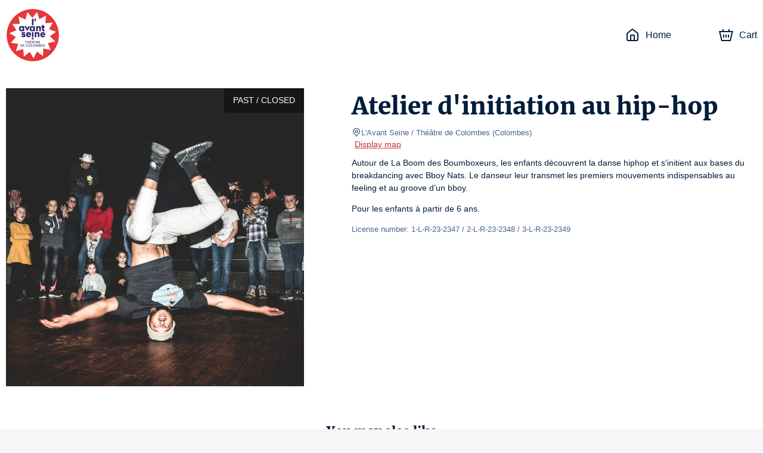

--- FILE ---
content_type: application/javascript
request_url: https://lavant-seine.mapado.com/_next/static/chunks/4890-9bfff46d64437bc4.js
body_size: 9228
content:
!function(){try{var e="undefined"!=typeof window?window:"undefined"!=typeof global?global:"undefined"!=typeof self?self:{},t=(new Error).stack;t&&(e._sentryDebugIds=e._sentryDebugIds||{},e._sentryDebugIds[t]="0ad25783-1001-4aa7-b300-1d186b3ca587",e._sentryDebugIdIdentifier="sentry-dbid-0ad25783-1001-4aa7-b300-1d186b3ca587")}catch(e){}}(),(self.webpackChunk_N_E=self.webpackChunk_N_E||[]).push([[4890],{34890:function(e,t,o){o.d(t,{Z:function(){return se}});var r=o(17864),i=o(19753),n=o(54299),s=o(94462),a=o(31617),l=o(19818);const p=(Math.sqrt(2)-1)/3*4,c=(Math.sqrt(2)-1)/3*4,d=(e,t,o,r=0,i=0)=>{const n=r-t,s=i-o,a=t*c,l=o*c,p=n+2*t,d=s+2*o,h=n+t,f=s+o;e.moveTo(n,f),e.bezierCurveTo(n,f-l,h-a,s,h,s),e.bezierCurveTo(h+a,s,p,f-l,p,f),e.bezierCurveTo(p,f+l,h+a,d,h,d),e.bezierCurveTo(h-a,d,n,f+l,n,f),e.closePath()},h=e=>{if(e>-1e21&&e<1e21)return Math.round(1e6*e)/1e6;throw new Error(`unsupported number: ${e}`)},f=(e,t,o,r,i)=>{const n=1e3/e._fontSize,s=1e3/(e._font.font.unitsPerEm||1e3),a=e._font.encodeGlyphs(t);return((e,t,o,r,i)=>{const n=[],s=e._fontSize/1e3;let a,l=0,p=!1;e.save(),e.transform(1,0,0,-1,0,e.page.height),i=e.page.height-i,null==e.page.fonts[e._font.id]&&(e.page.fonts[e._font.id]=e._font.ref()),e.addContent("BT"),e.addContent(`1 0 0 1 ${h(r)} ${h(i)} Tm`),e.addContent(`/${e._font.id} ${h(e._fontSize)} Tf`);const c=e=>{if(l<e){const r=t.slice(l,e).join(""),i=o[e-1].xAdvance-o[e-1].advanceWidth;n.push(`<${r}> ${h(-i)}`)}return l=e},d=t=>{if(c(t),n.length>0)return e.addContent(`[${n.join(" ")}] TJ`),n.length=0};for(a=0;a<o.length;a+=1){const t=o[a];t.xOffset||t.yOffset?(d(a),e.addContent(`1 0 0 1 ${h(r+t.xOffset*s)} ${h(i+t.yOffset*s)} Tm`),d(a+1),p=!0):(p&&(e.addContent(`1 0 0 1 ${h(r)} ${h(i)} Tm`),p=!1),t.xAdvance-t.advanceWidth!==0&&c(a+1)),r+=t.xAdvance*s}return d(a),e.addContent("ET"),e.restore()})(e,a,o.map(((e,o)=>({xAdvance:e.xAdvance*n,yAdvance:e.yAdvance*n,xOffset:e.xOffset,yOffset:e.yOffset,advanceWidth:t[o].advanceWidth*s}))),r,i)},u=(e,t,o,r)=>{e.save();const i=t.box?.x||0,n=t.box?.y||0,s=t.runs[0]?.attributes.font?.[0],a=t.runs[0]?.attributes?.scale||1,l=t.xAdvance;if(!s)return;const p=s.ascent*a,c=s.xHeight*a,d=s.descent*a,h=s.capHeight*a;let u=i,b=n;switch(o){case"middle":u=i-l/2;break;case"end":u=i-l;break;default:u=i}switch(r){case"middle":case"central":b=n+h/2;break;case"hanging":b=n+h;break;case"mathematical":b=n+c;break;case"text-after-edge":b=n+d;break;case"text-before-edge":b=n+p;break;default:b=n}e.translate(u,b),t.runs.forEach((t=>((e,t)=>{if(!t.glyphs)return;if(!t.positions)return;const o=t.xAdvance,r=t.attributes.font?.[0],{fontSize:i,color:n,opacity:s}=t.attributes;n&&e.fillColor(n),e.fillOpacity(s),r&&e.font("STANDARD"===r.type?r.fullName:r,i);try{f(e,t.glyphs,t.positions,0,0)}catch(a){console.log(a)}e.translate(o,0)})(e,t))),e.restore()},b=e=>{let t=(e||"").trim().replace(/,/g," ").replace(/(\d)-(\d)/g,"$1 -$2").split(/\s+/);t.length%2!==0&&(t=t.slice(0,-1));return(e=>{const t=[];for(let o=0;o<e.length;o+=2)t.push([e[o],e[o+1]]);return t})(t.map(parseFloat))},g=(e,t)=>{t.length>0&&(e.moveTo(t[0][0],t[0][1]),t.slice(1).forEach((t=>e.lineTo(t[0],t[1]))))},x=(Math.sqrt(2)-1)/3*4,m=(e,t)=>{if(!t.box)return;if(!t.style)return;const{top:o,left:r,width:i,height:n}=t.box,{borderTopLeftRadius:s=0,borderTopRightRadius:a=0,borderBottomRightRadius:l=0,borderBottomLeftRadius:p=0}=t.style,c=Math.min(a,.5*i,.5*n),d=c*(1-x);e.moveTo(r+c,o),e.lineTo(r+i-c,o),e.bezierCurveTo(r+i-d,o,r+i,o+d,r+i,o+c);const h=Math.min(l,.5*i,.5*n),f=h*(1-x);e.lineTo(r+i,o+n-h),e.bezierCurveTo(r+i,o+n-f,r+i-f,o+n,r+i-h,o+n);const u=Math.min(p,.5*i,.5*n),b=u*(1-x);e.lineTo(r+u,o+n),e.bezierCurveTo(r+b,o+n,r,o+n-b,r,o+n-u);const g=Math.min(s,.5*i,.5*n),m=g*(1-x);e.lineTo(r,o+g),e.bezierCurveTo(r,o+m,r+m,o,r+g,o),e.closePath(),e.clip()},T=(e,t)=>{if(!t.origin)return;const{props:o,style:r}=t,i=[t.origin.left,t.origin.top],n="transform"in o?o.transform:void 0;(r?.transform||n||[]).forEach((t=>{((e,t,o)=>{const{operation:r,value:i}=t;switch(r){case"scale":{const[t,r]=i;e.scale(t,r,{origin:o});break}case"rotate":{const[t]=i;e.rotate(t,{origin:o});break}case"translate":{const[t,r=0]=i;e.translate(t,r,{origin:o});break}case"skew":{const[t=0,r=0]=i,n=t*Math.PI/180,s=r*Math.PI/180,a=Math.tan(n),l=Math.tan(s);let p=0,c=0;if(null!=o){[p,c]=Array.from(o);const e=c+l*p;p-=p+a*c,c-=e}e.transform(1,l,a,1,p,c);break}case"matrix":e.transform(...i);break;default:console.error(`Transform operation: '${r}' doesn't supported`)}})(e,t,i)}))},y=e=>Math.max(-1/0,...e),v=e=>Math.min(1/0,...e),C=e=>{const t=b(e.props?.points),o=t.map((e=>e[0])),r=t.map((e=>e[1]));return[v(o),v(r),y(o),y(r)]},M={[r.Rect]:e=>{const t=e.props?.x||0,o=e.props?.y||0;return[t,o,t+(e.props?.width||0),o+(e.props?.height||0)]},[r.Line]:e=>{const t=e.props?.x1||0,o=e.props?.y1||0,r=e.props?.x2||0,i=e.props?.y2||0;return[Math.min(t,r),Math.min(o,i),Math.max(t,r),Math.max(o,i)]},[r.Path]:e=>{const t=(0,a.Z)(n(s(e.props?.d||"")));if(!t.length)return[0,0,0,0];const o=[1/0,1/0,-1/0,-1/0];for(let r=0,i=t.length;r<i;r+=1){const e=t[r].slice(1);for(let t=0;t<e.length;t+=2)e[t+0]<o[0]&&(o[0]=e[t+0]),e[t+1]<o[1]&&(o[1]=e[t+1]),e[t+0]>o[2]&&(o[2]=e[t+0]),e[t+1]>o[3]&&(o[3]=e[t+1])}return o},[r.Circle]:e=>{const t=e.props?.r||0,o=e.props?.cx||0,r=e.props?.cy||0;return[o-t,r-t,o+t,r+t]},[r.Ellipse]:e=>{const t=e.props?.cx||0,o=e.props?.cy||0,r=e.props?.rx||0,i=e.props?.ry||0;return[t-r,o-i,t+r,o+i]},[r.Polygon]:C,[r.Polyline]:C},k=e=>{const t=M[e.type];return t?t(e):[0,0,0,0]};function w(e,t){return[e[0]*t[0]+e[2]*t[1],e[1]*t[0]+e[3]*t[1],e[0]*t[2]+e[2]*t[3],e[1]*t[2]+e[3]*t[3],e[0]*t[4]+e[2]*t[5]+e[4],e[1]*t[4]+e[3]*t[5]+e[5]]}const W=(e,t,o,r)=>{const i=t.map((e=>{switch(e.operation){case"scale":{const t=e.value;return[t[0],0,0,t[1],0,0]}case"translate":{const t=e.value;let i=t[0]||0,n=t[1]||0;return"objectBoundingBox"===r&&(i=(o[2]-o[0])*i,n=(o[3]-o[1])*n),[1,0,0,1,i,n]}case"rotate":{const t=e.value,o=Math.cos(t[0]),r=Math.sin(t[0]);return[o,r,-r,o,0,0]}case"skew":{const t=e.value;return[1,Math.tan(t[0]),Math.tan(t[1]),1,0,0]}case"matrix":{const t=e.value;let i=t[4]||0,n=t[5]||0;return"objectBoundingBox"===r&&(i=(o[2]-o[0])*i,n=(o[3]-o[1])*n),[t[0],t[1],t[2],t[3],i,n]}default:return[1,0,0,1,0,0]}})).reduce(w,[1,0,0,1,0,0]);e.setTransform(...i)},O=(e,t)=>(e=>!!e.props&&"fill"in e.props&&"string"!==typeof e.props.fill&&e.props.fill?.type===r.LinearGradient)(t)?((e,t)=>{if(!t.props)return;if(!("fill"in t.props))return;const o=k(t),r=t.props?.fill;if(!r)return;const i=r.props.gradientUnits||"objectBoundingBox",n=r.props.gradientTransform||[];let s=r.props.x1||0,a=r.props.y1||0,l=r.props.x2||1,p=r.props.y2||0;if("objectBoundingBox"===i){const e=o[2]-o[0],t=o[3]-o[1],r=o[0],i=o[1];s=e*s+r,a=t*a+i,l=e*l+r,p=t*p+i}const c=e.linearGradient(s,a,l,p);W(c,n,o,i),r.children?.forEach((e=>{c.stop(e.props.offset,e.props.stopColor,e.props.stopOpacity)})),e.fill(c)})(e,t):(e=>!!e.props&&"fill"in e.props&&"string"!==typeof e.props.fill&&e.props.fill?.type===r.RadialGradient)(t)?((e,t)=>{if(!t.props)return;if(!("fill"in t.props))return;const o=k(t),r=t.props?.fill;if(!r)return;const i=r.props.gradientUnits||"objectBoundingBox",n=r.props.gradientTransform||[];let s=r.props.r||.5,a=r.props.cx||.5,l=r.props.cy||.5,p=r.props.fx||a,c=r.props.fy||l;if("objectBoundingBox"===i){const e=o[2]-o[0],t=o[3]-o[1],r=o[0],i=o[1];s*=e,a=e*a+r,l=t*l+i,p=e*p+r,c=t*c+i}const d=e.radialGradient(a,l,0,p,c,s);W(d,n,o,i),r.children?.forEach((e=>{d.stop(e.props.offset,e.props.stopColor,e.props.stopOpacity)})),e.fill(d)})(e,t):((e,t)=>{if(!t.props)return;if(!("fill"in t.props))return;const o=t.props?.fill;o&&e.fillColor(o)})(e,t),S=()=>{},z={[r.Tspan]:S,[r.TextInstance]:S,[r.Path]:(e,t)=>{const o=t.props?.d;o&&e.path(t.props.d)},[r.Rect]:(e,t)=>{const o=t.props?.x||0,r=t.props?.y||0,i=t.props?.rx||0,n=t.props?.ry||0,s=t.props?.width||0,a=t.props?.height||0;if(s&&a){if(i&&n){const t=i*p,l=n*p;e.moveTo(o+i,r),e.lineTo(o-i+s,r),e.bezierCurveTo(o-i+s+t,r,o+s,r+n-l,o+s,r+n),e.lineTo(o+s,r+a-n),e.bezierCurveTo(o+s,r+a-n+l,o-i+s+t,r+a,o-i+s,r+a),e.lineTo(o+i,r+a),e.bezierCurveTo(o+i-t,r+a,o,r+a-n+l,o,r+a-n),e.lineTo(o,r+n),e.bezierCurveTo(o,r+n-l,o+i-t,r,o+i,r)}else e.moveTo(o,r),e.lineTo(o+s,r),e.lineTo(o+s,r+a),e.lineTo(o,r+a);e.closePath()}},[r.Line]:(e,t)=>{const{x1:o,x2:r,y1:i,y2:n}=t.props||{};e.moveTo(o,i),e.lineTo(r,n)},[r.G]:()=>{},[r.Text]:(e,t)=>{t.children.forEach((t=>u(e,t.lines[0],t.props.textAnchor,t.props.dominantBaseline)))},[r.Circle]:(e,t)=>{const o=t.props?.cx,r=t.props?.cy,i=t.props?.r;d(e,i,i,o,r)},[r.Image]:(e,t)=>{if(!t.box)return;if(!t.image?.data)return;const{x:o=0,y:r=0}=t.props,{width:i,height:n,opacity:s}=t.style,a=t.box.paddingLeft||0,l=t.box.paddingLeft||0;0!==i&&0!==n?"string"!==typeof i&&"string"!==typeof n?(e.save(),e.fillOpacity(s||1).image(t.image.data,o+l,r+a,{width:i,height:n}),e.restore()):console.warn(`Image with src '${t.props.href}' skipped due to percentage width or height`):console.warn(`Image with src '${t.props.href}' skipped due to invalid dimensions`)},[r.Ellipse]:(e,t)=>{const{cx:o,cy:r,rx:i,ry:n}=t.props||{};d(e,i,n,o,r)},[r.Polygon]:(e,t)=>{const o=b(t.props.points||"");g(e,o),e.closePath()},[r.Polyline]:(e,t)=>{const o=b(t.props.points||"");g(e,o)}},B=(e,t)=>{const o=z[t.type];o?o(e,t):console.warn(`SVG node of type ${t.type} is not currently supported`)},L=(e,t)=>{((e,t)=>{if(!t.props)return;if(!("strokeLinecap"in t.props))return;const o=t.props?.strokeLinecap;o&&e.lineCap(o)})(e,t),((e,t)=>{if(!t.props)return;if(!("strokeDasharray"in t.props))return;const o=t.props?.strokeDasharray||null;o&&e.dash(o.split(/[\s,]+/).map(Number))})(e,t),((e,t)=>{if(!t.props)return;if(!("strokeLinejoin"in t.props))return;const o=t.props.strokeLinejoin;o&&e.lineJoin(o)})(e,t),((e,t)=>{if(!t.props)return;if(!("strokeWidth"in t.props))return;const o=t.props.strokeWidth;o&&e.lineWidth(o)})(e,t),((e,t)=>{if(!t.props)return;if(!("stroke"in t.props))return;const o=t.props.stroke;o&&e.strokeColor(o)})(e,t),O(e,t),((e,t)=>{if(!t.props)return;if(!("strokeOpacity"in t.props))return;const o=t.props?.strokeOpacity;(0,i.kK)(o)||e.strokeOpacity(o)})(e,t),((e,t)=>{if(!t.props)return;if(!("fillOpacity"in t.props))return;const o=t.props.fillOpacity||null;(0,i.kK)(o)||e.fillOpacity(o)})(e,t),((e,t)=>{if(!t.props)return;if(!("opacity"in t.props))return;const o=t.props.opacity;(0,i.kK)(o)||e.opacity(o)})(e,t),T(e,t),B(e,t),((e,t)=>{const o=t.props||{};"fill"in o&&"stroke"in o&&o.fill&&o.stroke?e.fillAndStroke(o.fillRule):"fill"in o&&o.fill?e.fill(o.fillRule):"stroke"in o&&o.stroke?e.stroke():(e.save(),e.opacity(0),e.fill(null),e.restore())})(e,t)},R=(e,t)=>{(t.children||[]).forEach((t=>{e.save(),((e,t)=>{if(!t.props)return;if(!("clipPath"in t.props))return;const o=t.props.clipPath;o&&((o.children||[]).forEach((t=>B(e,t))),e.clip())})(e,t),L(e,t),R(e,t),e.restore()}))},P={value:"#000",opacity:1},A=e=>{if(!e)return P;const t=l.get(e);if(!t)return P;return{value:l.to.hex(t.value.slice(0,3)),opacity:t.value[3]}},E=/^#.+/,$=(e,t)=>{const{xOffset:o=0,yOffset:r=0,width:i,height:n,image:s}=t;e.translate(-i+o,-n+r),e.image(s,0,0,{fit:[i,n],align:"center",valign:"bottom"})},_=(e,t)=>{if(!t.glyphs)return;if(!t.positions)return;const o=t.attributes.font?.[0];if(!o)return;const{fontSize:r,link:n}=t.attributes,s=A(t.attributes.color),a=(0,i.kK)(t.attributes.opacity)?s.opacity:t.attributes.opacity,{height:l=0,descent:p=0,xAdvance:c=0}=t;e.fillColor(s.value),e.fillOpacity(a),n&&(n.match(E)?e.goTo(0,-l-p,c,l,n.slice(1)):e.link(0,-l-p,c,l,n)),((e,t)=>{if(!t.glyphs)return;if(!t.positions)return;const o=t.attributes.font?.[0];if(!o)return;e.save();const r=o.glyphForCodePoint(32),i=o.glyphForCodePoint(65532);let n=0;for(let s=0;s<t.glyphs.length;s+=1){const o=t.positions[s],a=t.glyphs[s];n+=o.xAdvance||0,a.id===i.id&&t.attributes.attachment&&(e.translate(n,o.yOffset||0),$(e,t.attributes.attachment),t.glyphs[s]=r,n=0)}e.restore()})(e,t),e.font("STANDARD"===o.type?o.fullName:o,r);try{f(e,t.glyphs,t.positions,0,0)}catch(d){console.log(d)}e.translate(c,0)},F=(e,t,o)=>{const r=A(o);e.save(),e.fillOpacity(r.opacity),e.rect(t.x,t.y,t.width,t.height),e.fill(r.value),e.restore()},D=(e,t)=>{if(e.save(),e.lineWidth(t.rect.height),e.strokeOpacity(t.opacity),/dashed/.test(t.style)?e.dash(3*t.rect.height,{}):/dotted/.test(t.style)&&e.dash(t.rect.height,{}),/wavy/.test(t.style)){const o=Math.max(2,t.rect.height);let r=1.1*o;const i=Math.floor(t.rect.width/(2*r));r+=(t.rect.width-2*i*r)/i/2;const n=t.rect.y+o,s=t.rect.y-o;let{x:a}=t.rect;e.moveTo(t.rect.x,t.rect.y);for(let l=0;l<i;l+=1)e.bezierCurveTo(a+r,n,a+r,s,a+2*r,t.rect.y),a+=2*r}else e.moveTo(t.rect.x,t.rect.y),e.lineTo(t.rect.x+t.rect.width,t.rect.y),/double/.test(t.style)&&(e.moveTo(t.rect.x,t.rect.y+2*t.rect.height),e.lineTo(t.rect.x+t.rect.width,t.rect.y+2*t.rect.height));e.stroke(t.color),e.restore()},I=(e,t)=>{t.forEach((t=>{((e,t)=>{if(!t.box)return;const o=t.ascent||0;e.save(),e.translate(t.box.x,t.box.y+o);for(let r=0;r<t.runs.length;r+=1){const i=t.runs[r],n=r===t.runs.length-1;if(i.attributes.backgroundColor){const r=i.xAdvance??0,s=n?t.overflowRight??0:0,a={x:0,y:-o,height:t.box.height,width:r-s};F(e,a,i.attributes.backgroundColor)}_(e,i)}if(e.restore(),e.save(),e.translate(t.box.x,t.box.y),t.decorationLines)for(let r=0;r<t.decorationLines.length;r+=1){const o=t.decorationLines[r];D(e,o)}e.restore()})(e,t)}))},j=e=>!Number.isNaN(parseFloat(e))&&Number.isFinite(e),Y=(e,t,o,r,n,s)=>{const a=e/t,l=o/r,p=(0,i.an)(n??null),c=(0,i.an)(s??null),d=p?p.percent:.5,h=c?c.percent:.5;if(a>l){const o=t,r=o*l,i=j(s)?s:0;return{width:r,height:o,xOffset:j(n)?n:(e-r)*d,yOffset:i}}const f=e,u=f/l,b=j(n)?n:0;return{width:f,height:u,yOffset:j(s)?s:(t-u)*h,xOffset:b}},N=(e,t,o,r,n,s)=>{const a=o,l=r,p=(0,i.an)(n??null),c=(0,i.an)(s??null),d=p?p.percent:.5,h=c?c.percent:.5;return{width:a,height:l,xOffset:j(n)?n:(e-a)*d,yOffset:j(s)?s:(t-l)*h}},G=(e="fill",t,o,r,n,s,a)=>{switch(e){case"contain":return Y(t,o,r,n,s,a);case"cover":return((e,t,o,r,n,s)=>{const a=o/r,l=e/t,p=(0,i.an)(n??null),c=(0,i.an)(s??null),d=p?p.percent:.5,h=c?c.percent:.5;if(l>a){const o=e,r=o/a,i=j(n)?n:0;return{width:o,height:r,yOffset:j(s)?s:(t-r)*h,xOffset:i}}const f=t*a;return{width:f,height:t,xOffset:j(n)?n:(e-f)*d,yOffset:j(s)?s:0}})(t,o,r,n,s,a);case"none":return N(t,o,r,n,s,a);case"scale-down":return((e,t,o,r,i,n)=>{const s=Y(e,t,o,r,i,n),a=N(e,t,o,r,i,n);return s.width<a.width?s:a})(t,o,r,n,s,a);default:return((e,t,o,r)=>({width:e,height:t,xOffset:(0,i.an)(o??null)?0:o||0,yOffset:(0,i.an)(r??null)?0:r||0}))(t,o,s,a)}},Z=(e,t)=>{t.props&&"debug"in t.props&&t.props.debug&&(e.save(),((e,t)=>{if(!t.box)return;const{left:o,top:r,width:i,height:n,paddingLeft:s=0,paddingTop:a=0,paddingRight:l=0,paddingBottom:p=0,borderLeftWidth:c=0,borderTopWidth:d=0,borderRightWidth:h=0,borderBottomWidth:f=0}=t.box;e.fillColor("#a1c6e7").opacity(.5).rect(o+s+c,r+a+d,i-s-l-h-c,n-a-p-d-f).fill()})(e,t),((e,t)=>{if(!t.box)return;const{left:o,top:r,width:i,height:n,paddingLeft:s=0,paddingTop:a=0,paddingRight:l=0,paddingBottom:p=0,borderLeftWidth:c=0,borderTopWidth:d=0,borderRightWidth:h=0,borderBottomWidth:f=0}=t.box;e.fillColor("#c4deb9").opacity(.5),e.rect(o+s+c,r+d,i-l-s-c-h,a).fill(),e.rect(o+c,r+d,s,n-d-f).fill(),e.rect(o+i-l-h,r+d,l,n-d-f).fill(),e.rect(o+s+c,r+n-p-f,i-l-s-c-h,p).fill()})(e,t),((e,t)=>{if(!t.box)return;const{left:o,top:r,width:i,height:n}=t.box,{marginLeft:s=0,marginTop:a=0,marginRight:l=0,marginBottom:p=0}=t.box;e.fillColor("#f8cca1").opacity(.5),e.rect(o,r-a,i,a).fill(),e.rect(o-s,r-a,s,n+a+p).fill(),e.rect(o+i,r-a,l,n+a+p).fill(),e.rect(o,r+n,i,p).fill()})(e,t),((e,t)=>{if(!t.box)return;const{left:o,top:r,width:i,height:n}=t.box,{marginLeft:s=0,marginTop:a=0,marginRight:l=0,marginBottom:p=0}=t.box,c=Math.round(i+s+l),d=Math.round(n+a+p);e.fontSize(6).opacity(1).fillColor("black").text(`${c} x ${d}`,o-s,Math.max(r-a-4,1),{width:1/0})})(e,t),((e,t)=>{t.origin&&e.circle(t.origin.left,t.origin.top,3).fill("red").circle(t.origin.left,t.origin.top,5).stroke("red")})(e,t),e.restore())},q=["dash","clip","save","path","fill","font","text","rect","scale","moveTo","lineTo","stroke","rotate","circle","lineCap","opacity","ellipse","polygon","restore","lineJoin","fontSize","fillColor","lineWidth","translate","miterLimit","strokeColor","fillOpacity","roundedRect","fillAndStroke","strokeOpacity","bezierCurveTo","quadraticCurveTo","linearGradient","radialGradient"],K=(Math.sqrt(2)-1)/3*4,X=(e,t)=>{if(!t.box)return;if(!(e=>e.box&&(e.box.borderTopWidth||e.box.borderRightWidth||e.box.borderBottomWidth||e.box.borderLeftWidth))(t))return;const{width:o,height:r,borderTopWidth:i=0,borderLeftWidth:n=0,borderRightWidth:s=0,borderBottomWidth:a=0}=t.box,{opacity:l=1,borderTopColor:p="black",borderTopStyle:c="solid",borderLeftColor:d="black",borderLeftStyle:h="solid",borderRightColor:f="black",borderRightStyle:u="solid",borderBottomColor:b="black",borderBottomStyle:g="solid"}=t.style,x=t.style.borderTopLeftRadius||0,m=t.style.borderTopRightRadius||0,T=t.style.borderBottomLeftRadius||0,y=t.style.borderBottomRightRadius||0,v={borderTopColor:p,borderTopWidth:i,borderTopStyle:c,borderLeftColor:d,borderLeftWidth:n,borderLeftStyle:h,borderRightColor:f,borderRightWidth:s,borderRightStyle:u,borderBottomColor:b,borderBottomWidth:a,borderBottomStyle:g},C=Math.min(m,.5*o,.5*r),M=Math.min(x,.5*o,.5*r),k=Math.min(y,.5*o,.5*r),w=Math.min(T,.5*o,.5*r);e.save(),e.strokeOpacity(l),i&&(e.save(),((e,t,o,r,i)=>{const{top:n,left:s,width:a,height:l}=t,{borderTopWidth:p,borderRightWidth:c,borderLeftWidth:d}=o;e.moveTo(s+i,n),e.lineTo(s+a-r,n);const h=r*(1-K);e.bezierCurveTo(s+a-h,n,s+a,n+h,s+a,n+r);const f=n+Math.max(p,r);e.lineTo(s+a,f),e.lineTo(s+a-c,f);const u=Math.max(r-c,0),b=Math.max(r-p,0),g=u*(1-K),x=b*(1-K);e.bezierCurveTo(s+a-c,n+p+x,s+a-c-g,n+p,s+a-c-u,n+p),e.lineTo(s+Math.max(i,d),n+p);const m=Math.max(i-d,0),T=Math.max(i-p,0),y=m*(1-K),v=T*(1-K),C=n+Math.max(p,i);e.bezierCurveTo(s+d+y,n+p,s+d,n+p+v,s+d,C),e.lineTo(s,C),e.lineTo(s,n+i);const M=i*(1-K);if(e.bezierCurveTo(s,n+M,s+M,n,s+i,n),e.closePath(),e.clip(),c){const t=-p/c;e.moveTo(s+a/2,t*(-a/2)+n),e.lineTo(s+a,n),e.lineTo(s,n),e.lineTo(s,n+l),e.closePath(),e.clip()}if(d){const t=-p/d;e.moveTo(s+a/2,t*(-a/2)+n),e.lineTo(s,n),e.lineTo(s+a,n),e.lineTo(s+a,n+l),e.closePath(),e.clip()}})(e,t.box,v,C,M),((e,t,o,r,i)=>{const{top:n,left:s,width:a}=t,{borderTopColor:l,borderTopWidth:p,borderTopStyle:c,borderRightWidth:d,borderLeftWidth:h}=o,f=i*(1-K),u=r*(1-K);e.moveTo(s,n+Math.max(i,p)),e.bezierCurveTo(s,n+f,s+f,n,s+i,n),e.lineTo(s+a-r,n),e.bezierCurveTo(s+a-u,n,s+a,n+u,s+a,n+r),e.strokeColor(l),e.lineWidth(2*Math.max(d,p,h)),"dashed"===c?e.dash(2*p,{space:1.2*p}):"dotted"===c&&e.dash(p,{space:1.2*p}),e.stroke(),e.undash()})(e,t.box,v,C,M),e.restore()),s&&(e.save(),((e,t,o,r,i)=>{const{top:n,left:s,width:a,height:l}=t,{borderTopWidth:p,borderRightWidth:c,borderBottomWidth:d}=o;e.moveTo(s+a,n+r),e.lineTo(s+a,n+l-i);const h=i*(1-K);e.bezierCurveTo(s+a,n+l-h,s+a-h,n+l,s+a-i,n+l);const f=s+a-Math.max(c,i);e.lineTo(f,n+l),e.lineTo(f,n+l-d);const u=Math.max(i-c,0),b=Math.max(i-d,0),g=u*(1-K),x=b*(1-K);e.bezierCurveTo(s+a-c-g,n+l-d,s+a-c,n+l-d-x,s+a-c,n+l-Math.max(i,d)),e.lineTo(s+a-c,n+Math.max(r,p));const m=Math.max(r-c,0),T=Math.max(r-p,0),y=m*(1-K),v=T*(1-K),C=s+a-Math.max(r,c);e.bezierCurveTo(s+a-c,n+p+v,s+a-c-y,n+p,C,n+p),e.lineTo(C,n),e.lineTo(s+a-r,n);const M=r*(1-K);if(e.bezierCurveTo(s+a-M,n,s+a,n+M,s+a,n+r),e.closePath(),e.clip(),p){const t=-p/c;e.moveTo(s+a/2,t*(-a/2)+n),e.lineTo(s+a,n),e.lineTo(s+a,n+l),e.lineTo(s,n+l),e.closePath(),e.clip()}if(d){const t=d/c;e.moveTo(s+a/2,t*(-a/2)+n+l),e.lineTo(s+a,n+l),e.lineTo(s+a,n),e.lineTo(s,n),e.closePath(),e.clip()}})(e,t.box,v,C,k),((e,t,o,r,i)=>{const{top:n,left:s,width:a,height:l}=t,{borderRightColor:p,borderRightStyle:c,borderRightWidth:d,borderTopWidth:h,borderBottomWidth:f}=o,u=i*(1-K),b=r*(1-K);e.moveTo(s+a-r,n),e.bezierCurveTo(s+a-b,n,s+a,n+b,s+a,n+r),e.lineTo(s+a,n+l-i),e.bezierCurveTo(s+a,n+l-u,s+a-u,n+l,s+a-i,n+l),e.strokeColor(p),e.lineWidth(2*Math.max(d,h,f)),"dashed"===c?e.dash(2*d,{space:1.2*d}):"dotted"===c&&e.dash(d,{space:1.2*d}),e.stroke(),e.undash()})(e,t.box,v,C,k),e.restore()),a&&(e.save(),((e,t,o,r,i)=>{const{top:n,left:s,width:a,height:l}=t,{borderBottomWidth:p,borderRightWidth:c,borderLeftWidth:d}=o;e.moveTo(s+a-i,n+l),e.lineTo(s+r,n+l);const h=r*(1-K);e.bezierCurveTo(s+h,n+l,s,n+l-h,s,n+l-r);const f=n+l-Math.max(p,r);e.lineTo(s,f),e.lineTo(s+d,f);const u=Math.max(r-d,0),b=Math.max(r-p,0),g=u*(1-K),x=b*(1-K);e.bezierCurveTo(s+d,n+l-p-x,s+d+g,n+l-p,s+d+u,n+l-p),e.lineTo(s+a-Math.max(i,c),n+l-p);const m=Math.max(i-c,0),T=Math.max(i-p,0),y=m*(1-K),v=T*(1-K),C=n+l-Math.max(p,i);e.bezierCurveTo(s+a-c-y,n+l-p,s+a-c,n+l-p-v,s+a-c,C),e.lineTo(s+a,C),e.lineTo(s+a,n+l-i);const M=i*(1-K);if(e.bezierCurveTo(s+a,n+l-M,s+a-M,n+l,s+a-i,n+l),e.closePath(),e.clip(),c){const t=p/c;e.moveTo(s+a/2,t*(-a/2)+n+l),e.lineTo(s+a,n+l),e.lineTo(s,n+l),e.lineTo(s,n),e.closePath(),e.clip()}if(d){const t=-p/d;e.moveTo(s+a/2,t*(a/2)+n+l),e.lineTo(s,n+l),e.lineTo(s+a,n+l),e.lineTo(s+a,n),e.closePath(),e.clip()}})(e,t.box,v,w,k),((e,t,o,r,i)=>{const{top:n,left:s,width:a,height:l}=t,{borderBottomColor:p,borderBottomStyle:c,borderBottomWidth:d,borderRightWidth:h,borderLeftWidth:f}=o,u=r*(1-K),b=i*(1-K);e.moveTo(s+a,n+l-i),e.bezierCurveTo(s+a,n+l-b,s+a-b,n+l,s+a-i,n+l),e.lineTo(s+r,n+l),e.bezierCurveTo(s+u,n+l,s,n+l-u,s,n+l-r),e.strokeColor(p),e.lineWidth(2*Math.max(d,h,f)),"dashed"===c?e.dash(2*d,{space:1.2*d}):"dotted"===c&&e.dash(d,{space:1.2*d}),e.stroke(),e.undash()})(e,t.box,v,w,k),e.restore()),n&&(e.save(),((e,t,o,r,i)=>{const{top:n,left:s,width:a,height:l}=t,{borderTopWidth:p,borderLeftWidth:c,borderBottomWidth:d}=o;e.moveTo(s,n+l-r),e.lineTo(s,n+i);const h=i*(1-K);e.bezierCurveTo(s,n+h,s+h,n,s+i,n);const f=s+Math.max(c,i);e.lineTo(f,n),e.lineTo(f,n+p);const u=Math.max(i-c,0),b=Math.max(i-p,0),g=u*(1-K),x=b*(1-K);e.bezierCurveTo(s+c+g,n+p,s+c,n+p+x,s+c,n+Math.max(i,p)),e.lineTo(s+c,n+l-Math.max(r,d));const m=Math.max(r-c,0),T=Math.max(r-d,0),y=m*(1-K),v=T*(1-K),C=s+Math.max(r,c);e.bezierCurveTo(s+c,n+l-d-v,s+c+y,n+l-d,C,n+l-d),e.lineTo(C,n+l),e.lineTo(s+r,n+l);const M=r*(1-K);if(e.bezierCurveTo(s+M,n+l,s,n+l-M,s,n+l-r),e.closePath(),e.clip(),d){const t=-d/c;e.moveTo(s+a/2,t*(a/2)+n+l),e.lineTo(s,n+l),e.lineTo(s,n),e.lineTo(s+a,n),e.closePath(),e.clip()}if(d){const t=-p/c;e.moveTo(s+a/2,t*(-a/2)+n),e.lineTo(s,n),e.lineTo(s,n+l),e.lineTo(s+a,n+l),e.closePath(),e.clip()}})(e,t.box,v,w,M),((e,t,o,r,i)=>{const{top:n,left:s,height:a}=t,{borderLeftColor:l,borderLeftStyle:p,borderLeftWidth:c,borderTopWidth:d,borderBottomWidth:h}=o,f=r*(1-K),u=i*(1-K);e.moveTo(s+r,n+a),e.bezierCurveTo(s+f,n+a,s,n+a-f,s,n+a-r),e.lineTo(s,n+i),e.bezierCurveTo(s,n+u,s+u,n,s+i,n),e.strokeColor(l),e.lineWidth(2*Math.max(c,d,h)),"dashed"===p?e.dash(2*c,{space:1.2*c}):"dotted"===p&&e.dash(c,{space:1.2*c}),e.stroke(),e.undash()})(e,t.box,v,w,M),e.restore()),e.restore()},J=(e,t)=>{!!t.box&&!!t.style?.backgroundColor&&(e.save(),m(e,t),((e,t)=>{if(!t.box)return;const{top:o,left:r,width:n,height:s}=t.box,a=A(t.style.backgroundColor),l=(0,i.kK)(t.style?.opacity)?1:t.style.opacity,p=Math.min(a.opacity,l);e.fillOpacity(p).fillColor(a.value).rect(r,o,n,s).fill()})(e,t),e.restore())},V=e=>"string"===typeof e,U=(e,t,o)=>{if(!o||!t.box)return;const r=(e=>/^#.+/.test(e))(o),i=r?"goTo":"link",n=r?o.slice(1):o,{top:s,left:a,width:l,height:p}=t.box;e[i](a,s,l,p,n)},H=e=>{const t={...e};return Object.entries(t).forEach((e=>{e[1]||delete t[e[0]]})),t},Q=e=>({required:e.props?.required||!1,noExport:e.props?.noExport||!1,readOnly:e.props?.readOnly||!1,value:e.props?.value||void 0,defaultValue:e.props?.defaultValue||void 0}),ee=e=>H({...Q(e),sort:e.props?.sort||!1,edit:e.props?.edit||!1,multiSelect:e.props?.multiSelect||!1,noSpell:e.props?.noSpell||!1,select:e.props?.select||[""]}),te=(e,t,o,r)=>{const i=e.ref({Type:"XObject",Subtype:"Form",BBox:[0,0,o,r],Resources:{ProcSet:["PDF","Text","ImageB","ImageC","ImageI"],Font:{ZaDi:e._acroform.fonts.ZaDi}}});return i.initDeflate(),i.write(`/Tx BMC\nq\n/ZaDi ${.8*r} Tf\nBT\n${.45*o} ${r/4} Td (${t}) Tj\nET\nQ\nEMC`),i.end(null),i},oe={[r.Text]:(e,t)=>{if(!t.box)return;if(!t.lines)return;const{top:o,left:r}=t.box,i=[t.lines],n=t.box?.paddingTop||0,s=t.box?.paddingLeft||0,a=t.lines[0]?t.lines[0].box.y:0,l=t.alignOffset||0;e.save(),e.translate(r+s-l,o+n-a),i.forEach((t=>{I(e,t)})),e.restore()},[r.Note]:(e,t)=>{if(!t.box)return;const{top:o,left:r}=t.box,i=t?.children?.[0].value||"",n=t.style?.backgroundColor;e.note(r,o,0,0,i,{color:n})},[r.Image]:(e,t,o)=>{e.save(),m(e,t),((e,t,o)=>{if(!t.box)return;if(!t.image)return;const{left:r,top:n}=t.box,s=t.style?.opacity,a=t.style?.objectFit,l=t.style?.objectPositionX,p=t.style?.objectPositionY,c=t.box.paddingTop||0,d=t.box.paddingRight||0,h=t.box.paddingBottom||0,f=t.box.paddingLeft||0,u=o.imageCache||new Map,{width:b,height:g,xOffset:x,yOffset:m}=G(a,t.box.width-f-d,t.box.height-c-h,t.image.width,t.image.height,l,p);if(t.image.data)if(0!==b&&0!==g){const o=t.image.key,a=u.get(o)||((e,t)=>{const o=t.image.data;let r;return"string"===typeof o&&(r=e._imageRegistry[o]),r||(r=e.openImage(o)),r.obj||r.embed(e),r})(e,t);o&&u.set(o,a);const l=(0,i.kK)(s)?1:s;e.fillOpacity(l).image(a,r+f+x,n+c+m,{width:b,height:g})}else console.warn(`Image with src '${JSON.stringify(t.props.src||t.props.source)}' skipped due to invalid dimensions`)})(e,t,o),e.restore()},[r.FieldSet]:(e,t,o)=>{const r=t.props?.name||"";e._root.data.AcroForm||e.initForm();const i=e.formField(r),n=o;n.fieldSets?n.fieldSets.push(i):n.fieldSets=[i]},[r.TextInput]:(e,t,o)=>{if(!t.box)return;const{top:r,left:i,width:n,height:s}=t.box,a=t.props?.name||"",l=o.fieldSets?.at(0);e._root.data.AcroForm||e.initForm(),e.formText(a,i,r,n,s,((e,t)=>H({...Q(e),parent:t||void 0,align:e.props?.align||"left",multiline:e.props?.multiline||void 0,password:e.props?.password||!1,noSpell:e.props?.noSpell||!1,format:e.props?.format||void 0,fontSize:e.props?.fontSize||void 0,MaxLen:e.props?.maxLength||void 0}))(t,l))},[r.Select]:(e,t)=>{if(!t.box)return;const{top:o,left:r,width:i,height:n}=t.box,s=t.props?.name||"";e._root.data.AcroForm||e.initForm(),e.formCombo(s,r,o,i,n,ee(t))},[r.Checkbox]:(e,t,o)=>{if(!t.box)return;const{top:r,left:i,width:n,height:s}=t.box,a=t.props?.name||"",l=o.fieldSets?.at(0);e._root.data.AcroForm||e.initForm(),e.formCheckbox(a,i,r,n,s,((e,t,o)=>{const{width:r,height:i}=t.box||{},n=t.props?.onState||"Yes",s=t.props?.offState||"Off",a=t.props?.xMark||!1;if(!Object.prototype.hasOwnProperty.call(e._acroform.fonts,"ZaDi")){const t=e.ref({Type:"Font",Subtype:"Type1",BaseFont:"ZapfDingbats"});e._acroform.fonts.ZaDi=t,t.end(null)}const l={[n]:te(e,a?"8":"4",r,i),[s]:te(e,a?" ":"8",r,i)};return H({...Q(t),backgroundColor:t.props?.backgroundColor||void 0,borderColor:t.props?.borderColor||void 0,parent:o||void 0,value:`/${!0===t.props?.checked?n:s}`,defaultValue:`/${!0===t.props?.checked?n:s}`,AS:!0===t.props?.checked?n:s,AP:{N:l,D:l}})})(e,t,l))},[r.List]:(e,t)=>{if(!t.box)return;const{top:o,left:r,width:i,height:n}=t.box||{},s="name"in t.props&&t.props.name||"";e._root.data.AcroForm||e.initForm(),e.formList(s,r,o,i,n,ee(t))},[r.Canvas]:(e,t)=>{if(!t.box)return;const{top:o,left:r,width:i,height:n}=t.box,s=t.box.paddingTop||0,a=t.box.paddingLeft||0,l=i-a-(t.box.paddingRight||0),p=n-s-(t.box.paddingBottom||0);l&&p||console.warn("Canvas element has null width or height. Please provide valid values via the `style` prop in order to correctly render it."),e.save().translate(r+a,o+s),t.props.paint&&t.props.paint((e=>{const t=q.reduce(((o,r)=>({...o,[r]:(...o)=>(e[r](...o),t)})),{});return t})(e),l,p),e.restore()},[r.Svg]:(e,t)=>{e.save(),m(e,t),((e,t)=>{if(!t.box)return;const{top:o,left:r}=t.box,i=t.box.paddingLeft||0,n=t.box.paddingTop||0;e.translate(r+i,o+n)})(e,t),((e,t)=>{if(!t.box)return;const{width:o,height:r}=t.box,{viewBox:i,preserveAspectRatio:n}=t.props,{meetOrSlice:s="meet",align:a="xMidYMid"}=n||{};if(null==i||null==o||null==r)return;const l=i?.minX||0,p=i?.minY||0,c=i?.maxX||o,d=i?.maxY||r,h=c/d,f=o/r,u=o/c,b=r/d;if("none"===a)return e.scale(u,b),void e.translate(-l,-p);if(h<f&&"meet"===s||h>=f&&"slice"===s)switch(e.scale(b,b),a){case"xMinYMin":case"xMinYMid":case"xMinYMax":e.translate(-l,-p);break;case"xMidYMin":case"xMidYMid":case"xMidYMax":e.translate(-l-(c-o*d/r)/2,-p);break;default:e.translate(-l-(c-o*d/r),-p)}else switch(e.scale(u,u),a){case"xMinYMin":case"xMidYMin":case"xMaxYMin":e.translate(-l,-p);break;case"xMinYMid":case"xMidYMid":case"xMaxYMid":e.translate(-l,-p-(d-r*c/o)/2);break;default:e.translate(-l,-p-(d-r*c/o))}})(e,t),R(e,t),e.restore()},[r.Link]:(e,t)=>{const o=t.props||{};return"src"in o&&V(o.src)?U(e,t,o.src):"href"in o&&V(o.href)?U(e,t,o.href):void 0}},re={[r.FieldSet]:(e,t,o)=>{o.fieldSets.pop()}},ie=(e,t,o)=>{const i="hidden"===t.style?.overflow,n=(e=>e.type!==r.Text&&e.type!==r.Svg)(t);t.type===r.Page&&((e,t)=>{if(!t.box)return;const{width:o,height:r}=t.box,i=(t.props?.dpi||72)/72;e.addPage({size:[o,r],margin:0,userUnit:i})})(e,t),e.save(),i&&m(e,t),T(e,t),J(e,t),X(e,t);const s=oe[t.type];s&&s(e,t,o),n&&((e,t,o)=>{e.save(),t.box&&e.translate(t.box.left,t.box.top),(t.children||[]).forEach((t=>ie(e,t,o))),e.restore()})(e,t,o);const a=re[t.type];a&&a(e,t,o),((e,t)=>{t.box&&t.props&&"id"in t.props&&e.addNamedDestination(t.props.id,"XYZ",null,t.box.top,null)})(e,t),Z(e,t),e.restore()},ne=(e,t,o,r)=>{if(t.box&&t.props){if("bookmark"in t.props&&t.props.bookmark){const i=t.props.bookmark,{title:n,parent:s,expanded:a,zoom:l,fit:p}=i,c=r[s]||e.outline,d=i.top||t.box.top,h=i.left||t.box.left,f=c.addItem(n,{pageNumber:o,expanded:a,top:d,left:h,zoom:l,fit:p});r[i.ref]=f}t.children&&t.children.forEach((t=>ne(e,t,o,r)))}},se=(e,t)=>{const o=t.children||[],r={imageCache:new Map,fieldSets:[]};return o.forEach((t=>ie(e,t,r))),((e,t)=>{const o={};(t.children||[]).forEach(((t,r)=>{ne(e,t,r,o)}))})(e,t),e.end(),e}}}]);